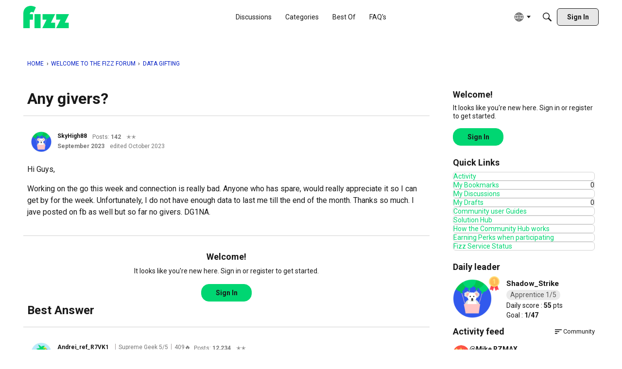

--- FILE ---
content_type: application/x-javascript
request_url: https://forum.fizz.ca/dist/v2/forum/chunks/addons/dashboard/MembersSearchDomain.CSKlTfAk.min.js
body_size: -150
content:
const __vite__mapDeps=(i,m=__vite__mapDeps,d=(m.f||(m.f=["../kaseya/forum.ygDCXjQl.css"])))=>i.map(i=>d[i]);
import{S as e,_ as o}from"../../../entries/forum.Bm5_XYOD.min.js";const _=new e("members",()=>o(()=>import("./MembersSearchDomain.loadable.D-kMNjXr.min.js"),__vite__mapDeps([0]),import.meta.url));export{_ as M};


--- FILE ---
content_type: application/x-javascript
request_url: https://forum.fizz.ca/dist/v2/forum/entries/addons/subcommunities/forum.5U9oL-BT.min.js
body_size: -268
content:
import{c$ as e,aS as t}from"../../forum.Bm5_XYOD.min.js";const i=e;t("SubcommunitiesWidget",i,{overwrite:!0});


--- FILE ---
content_type: application/javascript
request_url: https://widget.rocketfid.io/react-widget/src_common_widgets_WaveAuto_WaveAuto_jsx.js
body_size: 12808
content:
"use strict";(self.webpackChunknewApp=self.webpackChunknewApp||[]).push([["src_common_widgets_WaveAuto_WaveAuto_jsx"],{6998:(e,t,n)=>{n.d(t,{A:()=>h});var a=n(6540),o=n(5072),l=n.n(o),r=n(7825),s=n.n(r),_=n(7659),d=n.n(_),i=n(5056),m=n.n(i),c=n(540),u=n.n(c),p=n(1113),v=n.n(p),g=n(8958),f={};f.styleTagTransform=v(),f.setAttributes=m(),f.insert=d().bind(null,"head"),f.domAPI=s(),f.insertStyleElement=u();l()(g.A,f);const b=g.A&&g.A.locals?g.A.locals:void 0;function h(e){let{onClick:t,className:n}=e;return a.createElement("button",{className:`${b.closeButton} ${n}`,onClick:t},a.createElement("svg",{xmlns:"http://www.w3.org/2000/svg",height:"24",viewBox:"0 -960 960 960",width:"24"},a.createElement("path",{d:"m256-200-56-56 224-224-224-224 56-56 224 224 224-224 56 56-224 224 224 224-56 56-224-224-224 224Z"})))}},5666:(e,t,n)=>{n.d(t,{A:()=>h});var a=n(6540),o=n(5072),l=n.n(o),r=n(7825),s=n.n(r),_=n(7659),d=n.n(_),i=n(5056),m=n.n(i),c=n(540),u=n.n(c),p=n(1113),v=n.n(p),g=n(6334),f={};f.styleTagTransform=v(),f.setAttributes=m(),f.insert=d().bind(null,"head"),f.domAPI=s(),f.insertStyleElement=u();l()(g.A,f);const b=g.A&&g.A.locals?g.A.locals:void 0;function h(e){let{isOpen:t,onClose:n,children:o,fullScreenMobile:l=!1,className:r="",ClickOutsideActivated:s=!0}=e;const _=(0,a.useRef)(null);return(0,a.useEffect)((()=>{_.current&&(_.current.open=void 0)}),[]),(0,a.useEffect)((()=>{function e(e){"Escape"===e.key&&n()}function a(e){e.target===_.current&&s&&n()}return t&&(document.addEventListener("keydown",e),document.addEventListener("mousedown",a)),()=>{document.removeEventListener("keydown",e),document.removeEventListener("mousedown",a)}}),[t,n]),(0,a.useEffect)((()=>{t&&_.current&&_.current.showModal(),!t&&_.current&&_.current.close()}),[t]),a.createElement(a.Fragment,null,t&&a.createElement("dialog",{ref:_,className:`${b.modal} ${l?b.fullScreenMobile:""}`},a.createElement("div",{className:`${b.content} ${r}`},o)))}},4266:(e,t,n)=>{n.d(t,{A:()=>o});var a=n(6540);class o extends a.Component{constructor(e){super(e),this.state={hasError:!1}}componentDidCatch(e,t){this.setState({hasError:!0}),console.error(e,t)}render(){const{fallback:e,children:t}=this.props,{hasError:n}=this.state;return n?e:t}}o.defaultProps={fallback:a.createElement(a.Fragment,null)}},2603:(e,t,n)=>{n.r(t),n.d(t,{default:()=>$});var a=n(6540),o=n(5556),l=n.n(o),r=n(961),s=n(5072),_=n.n(s),d=n(7825),i=n.n(d),m=n(7659),c=n.n(m),u=n(5056),p=n.n(u),v=n(540),g=n.n(v),f=n(1113),b=n.n(f),h=n(7786),x={};x.styleTagTransform=b(),x.setAttributes=p(),x.insert=c().bind(null,"head"),x.domAPI=i(),x.insertStyleElement=g();_()(h.A,x);const y=h.A&&h.A.locals?h.A.locals:void 0;var S=n(5686),E=n(6998),W=n(5666),w=n(1001);const A=async(e,t,n)=>{const a={lang:"fr",step:t};return await(0,w.px)("post",`/wave/${e}/${n}/`,a)};var k=n(4765);function C(e){let{wave:t,className:n,onClose:o,customStyles:l}=e;const[r,s]=(0,a.useState)(!1),[_,d]=(0,a.useState)(0),{t:i}=(0,k.W)(),[m,c]=(0,a.useState)(i("next","Suivant")),[u,p]=(0,a.useState)(!1),[v,g]=(0,a.useState)(!0);let f={...y,...l};function b(){_<t.steps.length-1?(A(t.id,_,"next"),_+1===t.steps.length-1?c(t.lastStepText?t.lastStepText:i("close","Fermer")):c(i("next","Suivant")),d(_+1)):(t.lastStepUrl&&(window.location.href=t.lastStepUrl),A(t.id,_,"done"),S())}function h(){_>0&&(A(t.id,_,"previous"),d(_-1),c(i("next","Suivant")))}function x(){A(t.id,_,"skip"),S()}function S(){s(!1),o&&o()}return(0,a.useEffect)((()=>{d(0),s(!0),t.steps.length-1==0&&c(t.lastStepText?t.lastStepText:i("close","Fermer")),t&&A(t.id,_,"start")}),[t]),(0,a.useEffect)((()=>{1===t.steps.length&&p(!0)}),[_]),t?"tour"===t.steps[_]?.type&&r&&v?a.createElement(a.Fragment,null,a.createElement("div",{className:`${f.backgroundtour}`}),a.createElement(T,{key:_,waveStep:t?.steps[_],className:n,stepIndex:_,myStyles:f,handleSkip:x,handlePreviousStep:h,handleNextStep:b,nextButtonText:m,isOpen:r,isOnly:u,setIsTourTagAvailable:g})):"popup"!==t.steps[_]?.type&&v||!r?a.createElement(a.Fragment,null):a.createElement(a.Fragment,null,a.createElement(B,{key:_,waveStep:t?.steps[_],className:n,stepIndex:_,myStyles:f,handleSkip:x,handlePreviousStep:h,handleNextStep:b,nextButtonText:m,isOpen:r,isOnly:u})):a.createElement(a.Fragment,null)}C.propTypes={wave:l().object.isRequired,className:l().string,onClose:l().func,customStyles:l().object};const N=C;function T(e){let{waveStep:t,className:n,stepIndex:o,myStyles:l,handleSkip:s,handlePreviousStep:_,handleNextStep:d,nextButtonText:i,isOpen:m,isOnly:c,setIsTourTagAvailable:u}=e;const p=(0,a.useRef)(null),{t:v}=(0,k.W)(),[g,f]=(0,a.useState)(null),[b,h]=(0,a.useState)(!0);return(0,a.useEffect)((()=>{function e(e){e.target===p.current&&s()}return m&&document.addEventListener("mousedown",e),()=>{document.removeEventListener("mousedown",e)}}),[m,s]),(0,a.useEffect)((()=>(t&&("#"===t.target.at(0)&&(t.target=t.target.slice(1)),p.current=document.getElementById(t.target),p.current?p.current.classList.add(y.popfront):(u(!1),h(!1)),f(a.createElement("div",{className:`${l.modal} ${l.tour} ${l[t.position]}`},a.createElement("div",{className:`${l.modalBasic} ${n}`},a.createElement("div",{className:`${l.header}`},a.createElement("h2",{id:l.title},t.heading||t.title),a.createElement(E.A,{onClick:s})),a.createElement("div",{className:l.content},a.createElement("div",{dangerouslySetInnerHTML:{__html:t?.body}}),a.createElement("div",{className:l.buttons},c?a.createElement("div",null):a.createElement(S.A,{onClick:s,variant:"secondary"},v("skip","Passer")),a.createElement("div",{className:l.navigate},o>0&&a.createElement(S.A,{onClick:_,variant:"secondary"},v("previous","Précédent")),a.createElement(S.A,{onClick:d,variant:"primary"},i)))))))),()=>{p.current&&p.current.classList.remove(y.popfront)})),[o,p]),p.current&&b?a.createElement(a.Fragment,null,p.current&&g&&(0,r.createPortal)(g,p.current)):a.createElement(a.Fragment,null)}function B(e){let{waveStep:t,className:n,stepIndex:o,myStyles:l,handleSkip:r,handlePreviousStep:s,handleNextStep:_,nextButtonText:d,isOpen:i,isOnly:m}=e;const{t:c}=(0,k.W)();return a.createElement(a.Fragment,null,t&&a.createElement(W.A,{isOpen:i,onClose:r,className:`${l.modal} ${l.modalpopup}`},a.createElement("div",{className:`${l.modalBasic} ${n}`},a.createElement("div",{className:`${l.header}`},a.createElement("h2",{id:l.title},t.heading||t.title),a.createElement(E.A,{onClick:r})),a.createElement("div",{className:l.content},a.createElement("div",{dangerouslySetInnerHTML:{__html:t.body}}),a.createElement("div",{className:l.buttons},m?a.createElement("div",null):a.createElement(S.A,{onClick:r,variant:"secondary"},c("skip","Passer")),a.createElement("div",{className:l.navigate},o>0&&a.createElement(S.A,{onClick:s,variant:"secondary"},c("previous","Précédent")),a.createElement(S.A,{onClick:_,variant:"primary"},d)))))))}T.propTypes={waveStep:l().object.isRequired,className:l().string,stepIndex:l().number,myStyles:l().object,handleSkip:l().func,handlePreviousStep:l().func,handleNextStep:l().func,nextButtonText:l().string,isOpen:l().bool,isOnly:l().bool,setIsTourTagAvailable:l().func},B.propTypes={waveStep:l().object.isRequired,className:l().string,stepIndex:l().number,myStyles:l().object,handleSkip:l().func,handlePreviousStep:l().func,handleNextStep:l().func,nextButtonText:l().string,isOpen:l().bool,isOnly:l().bool};var M=n(4266),F=n(1860);function P(e){let{waveClassName:t}=e;const{wave:n}=(0,F.n5)();return n?a.createElement(M.A,null,a.createElement(N,{wave:n,className:t})):a.createElement(a.Fragment,null)}P.propTypes={waveClassName:l().string};const $=P},8958:(e,t,n)=>{n.d(t,{A:()=>s});var a=n(1601),o=n.n(a),l=n(6314),r=n.n(l)()(o());r.push([e.id,".CloseButton-module__closeButton___Gprq9{all:unset;cursor:pointer;display:flex;justify-content:center;align-items:center;width:30px;height:30px;border-radius:50%;transition:all .1s ease-in-out}.CloseButton-module__closeButton___Gprq9:hover{background-color:rgba(0,0,0,.06)}",""]),r.locals={closeButton:"CloseButton-module__closeButton___Gprq9"};const s=r},6334:(e,t,n)=>{n.d(t,{A:()=>s});var a=n(1601),o=n.n(a),l=n(6314),r=n.n(l)()(o());r.push([e.id,".DialogModal-module__modal___bf2_B{border:none;border-radius:8px;padding:0;animation:DialogModal-module__onAppear___oHaAc .3s ease-in-out}@keyframes DialogModal-module__onAppear___oHaAc{0%{opacity:0;transform:translateY(20px)}100%{opacity:1;transform:translateY(0)}}@media screen and (max-width: 768px){.DialogModal-module__modal___bf2_B.DialogModal-module__fullScreenMobile___fqaU_{width:100%;height:100%;max-width:none;max-height:none;border-radius:0}.DialogModal-module__modal___bf2_B.DialogModal-module__fullScreenMobile___fqaU_ .DialogModal-module__content___jz9F6{width:100%;height:100%}}",""]),r.locals={modal:"DialogModal-module__modal___bf2_B",onAppear:"DialogModal-module__onAppear___oHaAc",fullScreenMobile:"DialogModal-module__fullScreenMobile___fqaU_",content:"DialogModal-module__content___jz9F6"};const s=r},7786:(e,t,n)=>{n.d(t,{A:()=>s});var a=n(1601),o=n.n(a),l=n(6314),r=n.n(l)()(o());r.push([e.id,'.Wave-module__modal___lyrpC{width:620px;max-width:100%;padding:12px;font-family:var(--font-family)}.Wave-module__modal___lyrpC .Wave-module__header___dBFwN{display:flex;justify-content:space-between;align-items:center;gap:8px;margin:0 0 12px;border-bottom:1px solid #ccc;margin:0 0 12px 0}.Wave-module__modal___lyrpC .Wave-module__header___dBFwN #Wave-module__title___mBVX1{font-size:24px;font-weight:700;line-height:120%;margin:0;padding:8px 0}.Wave-module__modal___lyrpC .Wave-module__content___T7gsS{max-width:620px}.Wave-module__modal___lyrpC .Wave-module__content___T7gsS h1{font-size:2em;margin:.67em 0}.Wave-module__modal___lyrpC .Wave-module__content___T7gsS h2{font-size:1.5em;margin:.75em 0}.Wave-module__modal___lyrpC .Wave-module__content___T7gsS h3{font-size:1.17em;margin:.83em 0}.Wave-module__modal___lyrpC .Wave-module__content___T7gsS h4{font-size:1em;margin:1.12em 0}.Wave-module__modal___lyrpC .Wave-module__content___T7gsS h5{font-size:.83em;margin:1.5em 0}.Wave-module__modal___lyrpC .Wave-module__content___T7gsS h6{font-size:.75em;margin:1.67em 0}.Wave-module__modal___lyrpC .Wave-module__content___T7gsS p{margin:1.12em 0}.Wave-module__modal___lyrpC .Wave-module__content___T7gsS .Wave-module__buttons___yvPZ9{display:flex;justify-content:space-between;align-items:center;margin-top:32px}.Wave-module__modal___lyrpC .Wave-module__content___T7gsS .Wave-module__buttons___yvPZ9 .Wave-module__navigate___g6v52{display:flex;gap:8px}.Wave-module__top___ldmiA{position:absolute;bottom:calc(100% + 24px);z-index:100}.Wave-module__top___ldmiA:before{position:absolute;content:"";top:100%;left:24px;margin-left:-10px;border-width:10px;border-style:solid;border-color:#fff rgba(0,0,0,0) rgba(0,0,0,0) rgba(0,0,0,0)}.Wave-module__bottom___K2cu0{position:absolute;top:calc(100% + 24px);z-index:100}.Wave-module__bottom___K2cu0:before{position:absolute;content:"";bottom:100%;left:24px;margin-left:-10px;border-width:10px;border-style:solid;border-color:rgba(0,0,0,0) rgba(0,0,0,0) #fff rgba(0,0,0,0)}.Wave-module__right___reVof{position:absolute;top:0;left:calc(100% + 24px);z-index:100}.Wave-module__right___reVof:before{position:absolute;content:"";right:100%;margin-top:5px;border-width:10px;border-style:solid;border-color:rgba(0,0,0,0) #fff rgba(0,0,0,0) rgba(0,0,0,0)}.Wave-module__left___sFzhj{position:absolute;top:0;right:calc(100% + 24px);z-index:100}.Wave-module__left___sFzhj:before{position:absolute;content:"";left:100%;margin-top:5px;border-width:10px;border-style:solid;border-color:rgba(0,0,0,0) rgba(0,0,0,0) rgba(0,0,0,0) #fff}.Wave-module__tour___D1Q1k{user-select:text;visibility:visible;width:620px;max-width:calc(100% - 24px);min-width:fit-content;min-height:fit-content;border-radius:8px;background-color:canvas;color:canvastext;animation:Wave-module__onAppear___YVq0e .3s ease-in-out}@keyframes Wave-module__onAppear___YVq0e{0%{opacity:0;transform:translateY(20px)}100%{opacity:1;transform:translateY(0)}}.Wave-module__backgroundtour___CqDd7{position:fixed;top:0;left:0;width:100vw;height:100vh;z-index:50;border-radius:8px;background-color:rgba(0,0,0,.1)}.Wave-module__popfront___n7PMs{position:relative;z-index:100;background-color:#fff;border:none;border-radius:8px}@media screen and (max-width: 768px){.Wave-module__modal___lyrpC .Wave-module__header___dBFwN #Wave-module__title___mBVX1{font-size:20px}}',""]),r.locals={modal:"Wave-module__modal___lyrpC",header:"Wave-module__header___dBFwN",title:"Wave-module__title___mBVX1",content:"Wave-module__content___T7gsS",buttons:"Wave-module__buttons___yvPZ9",navigate:"Wave-module__navigate___g6v52",top:"Wave-module__top___ldmiA",bottom:"Wave-module__bottom___K2cu0",right:"Wave-module__right___reVof",left:"Wave-module__left___sFzhj",tour:"Wave-module__tour___D1Q1k",onAppear:"Wave-module__onAppear___YVq0e",backgroundtour:"Wave-module__backgroundtour___CqDd7",popfront:"Wave-module__popfront___n7PMs"};const s=r}}]);